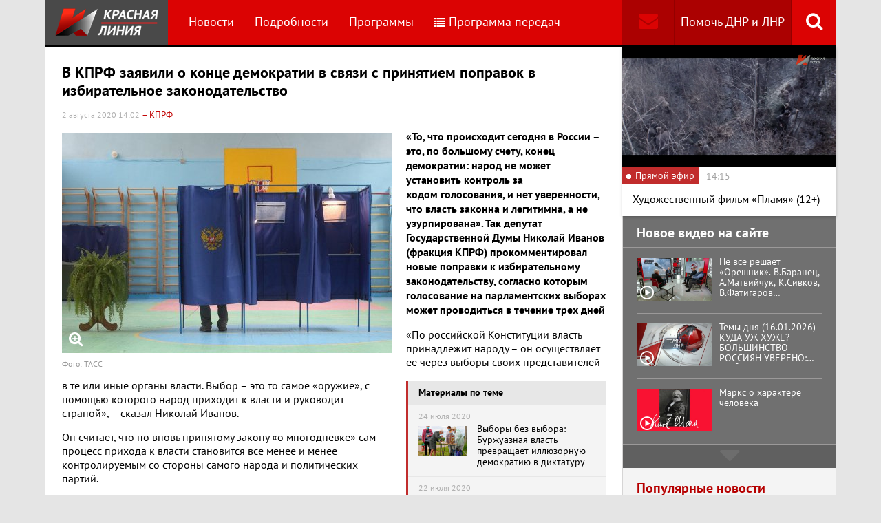

--- FILE ---
content_type: text/html; charset=UTF-8
request_url: https://www.rline.tv/news/2020-08-02-v-kprf-zayavili-o-kontse-demokratii-v-svyazi-s-prinyatiem-popravok-v-izbiratelnoe-zakonodatelstvo-/
body_size: 14973
content:
<!DOCTYPE html>
<html class="no-js" lang="ru">
<head>
    <meta charset="utf-8">
    <meta http-equiv="X-UA-Compatible" content="IE=edge,chrome=1">
	<title>В КПРФ заявили о конце демократии в связи с принятием поправок в избирательное законодательство  - телеканал «Красная Линия»</title>

    <meta name="keywords" content="политические новости россии, телеканал, КПРФ, онлайн тв, rline, политические новости, новости политики, интернет тв, онлайн политические новости, красная линия" />
<meta name="description" content="«То, что происходит сегодня в России – это, по большому счету, конец демократии: народ не может установить контроль за ходом голосования, и нет уверен..." />

    <meta name="viewport" content="width=device-width">
	<meta property="og:title" content="В КПРФ заявили о конце демократии в связи с принятием поправок в избирательное законодательство " />
	<meta property="og:description" content="«То, что происходит сегодня в России – это, по большому счету, конец демократии: народ не может установить контроль за ходом голосования, и нет уверен..." />
    <meta property="og:image" content="https://s55424.cdn.ngenix.net/upload/iblock/9fa/Konets-demokratii.jpg" />
    <meta property="og:site_name" content="Телеканал «Красная Линия»"/>
	<meta property="fb:app_id" content="352478125190862"/>

            <link rel="stylesheet" href="https://s55424.cdn.ngenix.net/static/css/build.css?278">
    
    <link rel="apple-touch-icon" sizes="180x180" href="https://s55424.cdn.ngenix.net/static/i/icons/apple-touch-icon.png?278">
    <link rel="icon" type="image/png" href="https://s55424.cdn.ngenix.net/static/i/icons/favicon-32x32.png?278" sizes="32x32">
    <link rel="icon" type="image/png" href="https://s55424.cdn.ngenix.net/static/i/icons/favicon-16x16.png?278" sizes="16x16">
    <link rel="icon" type="image/png" href="https://s55424.cdn.ngenix.net/static/i/icons/android-chrome-512x512.png?278" sizes="512x512">
    <link rel="icon" type="image/png" href="https://s55424.cdn.ngenix.net/static/i/icons/android-chrome-192x192.png?278" sizes="192x192">
    <link rel="icon" type="shortcut icon" href="https://s55424.cdn.ngenix.net/favicon.ico?278" sizes="16x16">
    <link rel="manifest" href="https://s55424.cdn.ngenix.net/manifest.json?278">
    <link rel="mask-icon" href="https://s55424.cdn.ngenix.net/static/i/icons/safari-pinned-tab.svg?278" color="#d40505">
    <meta name="apple-mobile-web-app-title" content="Красная линия">
    <meta name="application-name" content="Красная линия">
    <meta name="theme-color" content="#ffffff">
    <script>
        var isMobile = false,
            pathOnlineVideo480 = 'https://s55766.cdn.ngenix.net/s55766-media-origin/rline_high/index.m3u8',
            pathOnlineVideo360 = 'https://s55766.cdn.ngenix.net/s55766-media-origin/rline_low/index.m3u8';
    </script>

            <!-- Google tag (gtag.js) -->
<script async src="https://www.googletagmanager.com/gtag/js?id=G-4V1PRGJHWK"></script>
<script>
  window.dataLayer = window.dataLayer || [];
  function gtag(){dataLayer.push(arguments);}
  gtag('js', new Date());

  gtag('config', 'G-4V1PRGJHWK');
</script>    </head>
<body>
    <div class="js-page page-wrap">
        <div class="page--padding_bottom">
                        <div class="header js-header">
                <div class="g-width">
					<div class="header__search">
	<div class="header__search-ico js-show-header-search"><i class="fa fa-search" aria-hidden="true"></i></div>
	<form action="/search/" class="header__search-form js-header-search">
		<div class="header__search-form__cont">
		    <input type="text" name="q"  placeholder="Поиск по сайту" class="header__search-input form-input js-header-search-input">
		    <div class="button header__search-submit">
		    	<div class="button__cont">Найти</div>
		    	<input type="submit" value="Найти">
		    </div>
		</div>
	</form>
</div>                    <div class="header__addition">
                        <a href="/report/" title="Обратная связь" class="header__addition-fb"><i class="fa fa-envelope" aria-hidden="true"></i></a>
                        <a href="/donate/" class="header__addition-donate">Помочь ДНР и ЛНР</a>
                    </div>
                                        <a href="/" class="header__logo in-bl"><img src="https://s55424.cdn.ngenix.net/static/i/logo.png?278" alt=""></a>
                        <div class="header__menu">
												<div class="header__menu-item">
					<a href="/news/" data-id="1" class="js-menu-link header__menu-link header__menu-link--active">
						Новости					</a>
					<div class="header__menu-sub js-menu-sub" data-id="1">
																		<div class="header__menu-item">
					<a href="/news/rubric-voennoe-obozrenie/" class="header__menu-link">
						Военное обозрение					</a>
				</div>
																		<div class="header__menu-item">
					<a href="/news/rubric-za-rubezhom/" class="header__menu-link">
						За рубежом					</a>
				</div>
																		<div class="header__menu-item">
					<a href="/news/rubric-kprf/" class="header__menu-link">
						КПРФ					</a>
				</div>
																		<div class="header__menu-item">
					<a href="/news/rubric-nauka-i-tekhnika/" class="header__menu-link">
						Наука и техника					</a>
				</div>
																		<div class="header__menu-item">
					<a href="/news/rubric-obshchestvo/" class="header__menu-link">
						Общество					</a>
				</div>
																		<div class="header__menu-item">
					<a href="/news/rubric-politika/" class="header__menu-link">
						Политика					</a>
				</div>
																		<div class="header__menu-item">
					<a href="/news/rubric-sport/" class="header__menu-link">
						Спорт					</a>
				</div>
																		<div class="header__menu-item">
					<a href="/news/rubric-ekonomika/" class="header__menu-link">
						Экономика					</a>
				</div>
															</div></div>										<div class="header__menu-item">
					<a href="/podrobnosti/" class="header__menu-link">
						Подробности					</a>
				</div>
																		<div class="header__menu-item">
					<a href="/programs/" data-id="11" class="js-menu-link header__menu-link">
						Программы					</a>
					<div class="header__menu-sub js-menu-sub" data-id="11">
																		<div class="header__menu-item">
					<a href="/programs/tochka-zreniya/" class="header__menu-link">
						Точка зрения					</a>
				</div>
																		<div class="header__menu-item">
					<a href="/programs/temy-dnya/" class="header__menu-link">
						Темы дня					</a>
				</div>
																		<div class="header__menu-item">
					<a href="/programs/bodryashchie-frazy/" class="header__menu-link">
						Бодрящие фразы					</a>
				</div>
																		<div class="header__menu-item">
					<a href="/programs/ryadom-s-toboy/" class="header__menu-link">
						Рядом с тобой					</a>
				</div>
																		<div class="header__menu-item">
					<a href="/programs/khuk-sleva/" class="header__menu-link">
						Хук слева					</a>
				</div>
																		<div class="header__menu-item">
					<a href="/programs/brendy-sovetskoy-epokhi/" class="header__menu-link">
						Бренды Советской эпохи					</a>
				</div>
																		<div class="header__menu-item">
					<a href="/programs/spetsialnyy-reportazh/" class="header__menu-link">
						Специальный репортаж					</a>
				</div>
																		<div class="header__menu-item">
					<a href="/programs/intervyu/" class="header__menu-link">
						Интервью					</a>
				</div>
																		<div class="header__menu-item">
					<a href="/programs/dokumentalnye-filmy/" class="header__menu-link">
						Документальные фильмы					</a>
				</div>
																		<div class="header__menu-item">
					<a href="/programs/stoit-zadumatsya/" class="header__menu-link">
						Стоит заДУМАться					</a>
				</div>
																		<div class="header__menu-item">
					<a href="/programs/obshchestvenno-politicheskaya-programma-telesoskob/" class="header__menu-link">
						Общественно-политическая программа &quot;Телесоскоб&quot;					</a>
				</div>
																		<div class="header__menu-item">
					<a href="/programs/obshchestvenno-politicheskaya-programma-politpros/" class="header__menu-link">
						Общественно-политическая программа &quot;ПолитПрос&quot;					</a>
				</div>
																		<div class="header__menu-item">
					<a href="/programs/krasnaya-liniya-predstavlyaet/" class="header__menu-link">
						&quot;Красная линия&quot; представляет					</a>
				</div>
															</div></div>										<div class="header__menu-item">
					<a href="/schedule/" class="header__menu-link header__menu-item--selected">
						<i class='fa fa-list' aria-hidden='true'></i>Программа передач					</a>
				</div>
										    </div>
                </div>
            </div>
                                    <div class="header-border"></div>
            <div class="header-overlay js-header-overlay"></div>
            <div class="content">
                <div class="g-width clearfix">
                    <div class="content-left js-content-left">
                    							<h1>В КПРФ заявили о конце демократии в связи с принятием поправок в избирательное законодательство </h1>
						


		<div class="news-detail">
    <div class="news-detail__date">
        2 августа 2020 14:02                    <span class="news-label-type">&ndash; КПРФ</span>
                    </div>
    <div class="news-detail__video loading js-video-wrap">
        <div id="videoplayer-news" class="news-detail__video-cont"></div>
    </div>
        <div class="news-detail__media news-detail__media--480">
                                                <a href="https://s55424.cdn.ngenix.net/upload/iblock/9fa/Konets-demokratii.jpg" class="fancybox news-detail__pic" data-fancybox="gallery" title="Фото: ТАСС">
                    <i class="fa fa-search-plus" aria-hidden="true"></i>
                                                    <img src="https://s55424.cdn.ngenix.net/upload/resize_cache/iblock/9fa/480_320_240cd750bba9870f18aada2478b24840a/Konets-demokratii.jpg" alt="В КПРФ заявили о конце демократии в связи с принятием поправок в избирательное законодательство ">
                            </a>
                                        <div class="news-detail__media-note">Фото: ТАСС</div>
            </div>
    <div class="news-detail__txt">
        <p>
 <b>«То, что происходит сегодня в России – это, по большому счету, конец демократии: народ не может установить контроль за ходом&nbsp;голосования, и нет уверенности, что власть законна и легитимна, а не узурпирована». Так депутат Государственной Думы Николай Иванов (фракция КПРФ) прокомментировал новые поправки к избирательному законодательству, согласно которым голосование на парламентских выборах может проводиться в течение трех дней</b>
</p>
<p>
</p>
<div class="news-related news-related--right" data-snippet="related-news">    <div class="news-related__head">Материалы по теме</div>
    <div class="news-related__list">
                    <a href="/news/2020-07-24-vybory-bez-vybora-burzhuaznaya-vlast-prevrashchaet-illyuzornuyu-demokratiyu-v-diktaturu/" class="news-related__item clearfix">
                <span class="news-related__date">24 июля 2020</span>
                                    					<img src="https://s55424.cdn.ngenix.net/upload/resize_cache/iblock/861/80_50_2/Vybory.jpg" alt="Выборы без выбора: Буржуазная власть превращает иллюзорную демократию в диктатуру" class="news-related__pic">
                                <span class="news-related__name">Выборы без выбора: Буржуазная власть превращает иллюзорную демократию в диктатуру</span>
            </a>
                    <a href="/news/2020-07-22-gennadiy-zyuganov-zayavil-chto-vesennyaya-sessiya-v-gosdume-zavershaetsya-usileniem-krizisa/" class="news-related__item clearfix">
                <span class="news-related__date">22 июля 2020</span>
                                    					<img src="https://s55424.cdn.ngenix.net/upload/resize_cache/iblock/685/80_50_2/Zyuganov-Sessiya.jpg" alt="Геннадий Зюганов заявил, что весенняя сессия в Госдуме завершается усилением кризиса" class="news-related__pic">
                                <span class="news-related__name">Геннадий Зюганов заявил, что весенняя сессия в Госдуме завершается усилением кризиса</span>
            </a>
                    <a href="/news/2020-07-16-v-kprf-zayavili-chto-kreml-nashel-sposob-oblegchit-sebe-falsifikatsii-vyborov-edinaya-rossiya-smozhe/" class="news-related__item clearfix">
                <span class="news-related__date">16 июля 2020</span>
                                    					<img src="https://s55424.cdn.ngenix.net/upload/resize_cache/iblock/8aa/80_50_2/Obukhov.png" alt="В КПРФ заявили, что Кремль нашел способ облегчить себе фальсификации выборов: «Единая Россия» сможет крутить «карусели» три дня подряд" class="news-related__pic">
                                <span class="news-related__name">В КПРФ заявили, что Кремль нашел способ облегчить себе фальсификации выборов: «Единая Россия» сможет крутить «карусели» три дня подряд</span>
            </a>
                    <a href="/news/2020-07-15-v-kprf-zayavili-chto-trekhdnevnye-vybory-uprostyat-falsifikatsii-v-polzu-edinoy-rossii/" class="news-related__item clearfix">
                <span class="news-related__date">15 июля 2020</span>
                                    					<img src="https://s55424.cdn.ngenix.net/upload/resize_cache/iblock/92e/80_50_2/2020_07_15_16_54_07.png" alt="В КПРФ заявили, что трехдневные выборы упростят фальсификации в пользу «Единой России»" class="news-related__pic">
                                <span class="news-related__name">В КПРФ заявили, что трехдневные выборы упростят фальсификации в пользу «Единой России»</span>
            </a>
                    <a href="/news/2020-07-08-moskovskiy-gorkom-kprf-ne-priznaet-itogi-obshcherossiyskogo-golosovaniya-po-popravkam-v-konstitutsiyu/" class="news-related__item clearfix">
                <span class="news-related__date">8 июля 2020</span>
                                    					<img src="https://s55424.cdn.ngenix.net/upload/resize_cache/iblock/707/80_50_2/Bez-nazvaniya.jpg" alt="Московский горком КПРФ не признает итоги общероссийского голосования по поправкам в Конституцию РФ" class="news-related__pic">
                                <span class="news-related__name">Московский горком КПРФ не признает итоги общероссийского голосования по поправкам в Конституцию РФ</span>
            </a>
            </div>
</div>
 «По российской Конституции власть принадлежит народу – он осуществляет ее через выборы своих представителей в те или иные органы власти. Выбор – это то самое «оружие», с помощью которого народ приходит к власти и руководит страной», – сказал Николай Иванов.
<p>
</p>
<p>
	 Он считает, что по вновь принятому закону «о многодневке» сам процесс прихода к власти становится все менее и менее контролируемым со стороны самого народа и политических партий.
</p>
<p>
	 «Более того, в экспериментальном порядке будет проводиться электронное голосование, через гаджеты. Все это&nbsp;становится наименее контролируемым процессом. Ни одна политическая партия не сможет держать своих наблюдателей на выборах, а, значит, будут подвергнуты сомнению честность и законность этих выборов, а стало быть – и самой власти», – убежден депутат-коммунист.
</p>
<p>
	 «Власть торопится и обязательно сделает так, чтобы выборы в России были бесконтрольными», – полагает он.
</p>
<p>
	 «Поэтому мы считаем, что сегодня демократия улетает в небо. И не случайно мы выпускаем шары возле здания цирка. Он-то и остается. Для народа. И этот «цирк» связан с вновь принятой избирательной практикой», – заявил Николай Иванов.
</p>
<p>
	 Он рассказал, что в Курской области в ходе голосования по поправкам в Конституцию в двух районах явка на избирательные участки составила более&nbsp;90 процентов,&nbsp;и столько же&nbsp;процентов было подано «за», хотя в других районах цифры совершенно иные.
</p>
<p>
	 «В одном из районов, в селе из 386 человек 378 проголосовало&nbsp;«За». Можно ли серьезно относиться к таким итогам? Это возможно только при полной бесконтрольности», – убежден парламентарий.
</p>
<p>
	 Он заявил, что есть все основания для опасений, что подобное может произойти и на предстоящих муниципальных выборах, довыборах в Государственную Думу, которые будут проходить в Курской области 13 сентября.
</p>
<p>
	 По решению Центральной избирательной комиссии РФ, голосование может проводиться «вне помещения для голосования на территориях и в местах, пригодных к оборудованию для проведения голосования (на придомовых территориях, на территориях общего пользования и в иных местах)».
</p>
<p>
	 По аналогии с выборами в Госдуму, но уже по решению избирательной комиссии, организующей выборы, референдум, голосование на выборах (включая повторное голосование, повторные выборы), референдумах может проводиться в течение нескольких дней подряд, но не более трех дней.
</p>        <div class="clearfix"></div>
    </div>
        
    <div class="news-detail__tags"><span class="news-detail__tags-label">Тэги:</span><a href="/search/?tags=Россия">Россия</a><a href="/search/?tags= демократия"> демократия</a><a href="/search/?tags= выборы"> выборы</a><a href="/search/?tags= КПРФ"> КПРФ</a></div>            <div class="news-detail__categories">
            <span class="news-detail__categories-label">Категории:</span>
                            <a href="/news/rubric-kprf/">КПРФ</a>
                            <a href="/news/rubric-politika/">Политика</a>
                    </div>
        <div class="clearfix"></div>
    <div class="news-detail__social">
        <div class="news-detail__social-head">Рассказать друзьям</div>
        <div class="social-likes">
	<div class="ya-share2" data-services="vkontakte,odnoklassniki,whatsapp,telegram,moimir" data-url="https://www.rline.tv/news/2020-08-02-v-kprf-zayavili-o-kontse-demokratii-v-svyazi-s-prinyatiem-popravok-v-izbiratelnoe-zakonodatelstvo-/" data-title="В КПРФ заявили о конце демократии в связи с принятием поправок в избирательное законодательство "></div>
</div>    </div>
</div>

            <h2>Похожие новости</h2>
        <div class="news">
        <div class="column-three clearfix">
                                                                                
                    
                    
                    <div class="news__row clearfix">
                                    <div class="column">
                        <a href="/news/2026-01-17-deputat-gosdumy-sergey-gavrilov-predostereg-ot-skhem-kvartirnykh-moshennikov/" class="news__item">
                                                            <span class="news__item-pic">
                                                                        <img src="https://s55424.cdn.ngenix.net/upload/resize_cache/iblock/4e7/ryc6vc5f911q44mznb44c5g9lxp72n1v/280_175_240cd750bba9870f18aada2478b24840a/1000076499.jpg" alt="В КПРФ рассказали о схемах квартирных  мошенников">
                                </span>
                                                        <span class="news__item-date">
                                17 января 2026 7:01                                                                    <span class="news-label-type">&ndash; КПРФ</span>
                                                            </span>
                            <span class="news__item-name">
                                В КПРФ рассказали о схемах квартирных  мошенников                                                                                                                            </span>
                        </a>
                    </div>
                                                <div class="column">
                        <a href="/news/2026-01-16-dmitriy-novikov-o-natsistskoy-suti-ukrainskoy-vlasti-i-sovetskom-fundamente-rossiyskoy-ekonomiki/" class="news__item">
                                                            <span class="news__item-pic">
                                                                        <img src="https://s55424.cdn.ngenix.net/upload/resize_cache/iblock/cab/lh950rz8ahk2mqvcam1wd4vpde676zvp/280_175_240cd750bba9870f18aada2478b24840a/1000076556.jpg" alt="Дмитрий Новиков о нацистской сути украинской власти и советском фундаменте российской экономики">
                                </span>
                                                        <span class="news__item-date">
                                16 января 2026 12:00                                                                    <span class="news-label-type">&ndash; КПРФ</span>
                                                            </span>
                            <span class="news__item-name">
                                Дмитрий Новиков о нацистской сути украинской власти и советском фундаменте российской экономики                                                                                                                            </span>
                        </a>
                    </div>
                                                <div class="column">
                        <a href="/news/2026-01-16-g-a-zyuganov-pokhishcheniem-prezidenta-venesuely-ssha-otbrosili-mir-v-srednevekove/" class="news__item">
                                                            <span class="news__item-pic">
                                                                        <img src="https://s55424.cdn.ngenix.net/upload/resize_cache/iblock/988/f405jnmjywcwb0hst5asw07q7f7k13ny/280_175_240cd750bba9870f18aada2478b24840a/1000076545.jpg" alt="Геннадий Зюганов: Похищением президента Венесуэлы США отбросили мир в средневековье">
                                </span>
                                                        <span class="news__item-date">
                                16 января 2026 10:30                                                                    <span class="news-label-type">&ndash; КПРФ</span>
                                                            </span>
                            <span class="news__item-name">
                                Геннадий Зюганов: Похищением президента Венесуэлы США отбросили мир в средневековье                                                                                                                            </span>
                        </a>
                    </div>
                        </div>
        </div>

            </div>
<div class="adv-direct">
    <div id="yandex_rtb_R-A-164937-6" class="adv-direct__content"></div>
<script type="text/javascript">
    (function(w, d, n, s, t) {
        w[n] = w[n] || [];
        w[n].push(function() {
            Ya.Context.AdvManager.render({
                blockId: "R-A-164937-6",
                renderTo: "yandex_rtb_R-A-164937-6",
                async: true
            });
        });
        t = d.getElementsByTagName("script")[0];
        s = d.createElement("script");
        s.type = "text/javascript";
        s.src = "//an.yandex.ru/system/context.js";
        s.async = true;
        t.parentNode.insertBefore(s, t);
    })(this, this.document, "yandexContextAsyncCallbacks");
</script></div>

            <h2>Последние новости</h2>
        <div class="news">
        <div class="column-three clearfix">
                                                                                
                    
                    
                    <div class="news__row clearfix">
                                    <div class="column">
                        <a href="/news/2026-01-18-mer-kieva-klichko-prizval-zhiteley-kieva-pokinut-gorod-iz-za-energeticheskogo-krizisa/" class="news__item">
                                                            <span class="news__item-pic">
                                                                        <img src="https://s55424.cdn.ngenix.net/upload/resize_cache/iblock/d0f/1cttjnvvt4rtnyy7ubb6e1ywejx2wbzz/280_175_240cd750bba9870f18aada2478b24840a/2025_12_27T191105Z_342225589_RC24PIA9VITU_RTRMADP_3_UKRAINE_CRISIS_ATTACK_KYIV_BLACKOUT-copy_0.jpg" alt="Мэр Киева Кличко призвал жителей Киева покинуть город из-за энергетического кризиса">
                                </span>
                                                        <span class="news__item-date">
                                18 января 2026 14:01                                                            </span>
                            <span class="news__item-name">
                                Мэр Киева Кличко призвал жителей Киева покинуть город из-за энергетического кризиса                                                                                                                            </span>
                        </a>
                    </div>
                                                <div class="column">
                        <a href="/news/2026-01-18-tramp-obyavil-o-vvedenii-poshliny-10-protiv-vosmi-stran-nato-iz-za-grenlandii/" class="news__item">
                                                            <span class="news__item-pic">
                                                                        <img src="https://s55424.cdn.ngenix.net/upload/resize_cache/iblock/b11/793n38qfuis4hyav7qvao9pns8stsr2y/280_175_240cd750bba9870f18aada2478b24840a/2026_01_17_22_38_30.png" alt="Трамп объявил о введении пошлины 10% против восьми стран НАТО из-за Гренландии">
                                </span>
                                                        <span class="news__item-date">
                                18 января 2026 7:01                                                            </span>
                            <span class="news__item-name">
                                Трамп объявил о введении пошлины 10% против восьми стран НАТО из-за Гренландии                                                                                                                                    <span class="news-label-update">Обновлено</span>
                                                            </span>
                        </a>
                    </div>
                                                <div class="column">
                        <a href="/news/2026-01-17-nachalnik-generalnogo-shtaba-gerasimov-vs-rf-vedut-nastuplenie-prakticheski-na-vsekh-napravleniyakh-/" class="news__item">
                                                            <span class="news__item-pic">
                                                                        <img src="https://s55424.cdn.ngenix.net/upload/resize_cache/iblock/efd/w0q9s0wfxo2kza7p6f1147b97yed5nme/280_175_240cd750bba9870f18aada2478b24840a/1768452752641976_7y7sybGM.jpg" alt="Начальник Генерального штаба Герасимов: ВС РФ ведут наступление практически на всех направлениях СВО">
                                </span>
                                                        <span class="news__item-date">
                                17 января 2026 14:01                                                            </span>
                            <span class="news__item-name">
                                Начальник Генерального штаба Герасимов: ВС РФ ведут наступление практически на всех направлениях СВО                                                                                                                            </span>
                        </a>
                    </div>
                                                                        </div>
                                                                <div class="adv-smi2">
                            <div id="unit_87473"><a href="https://smi2.ru/">Новости smi2.ru</a></div>
<script type="text/javascript" charset="utf-8">
  (function() {
    var sc = document.createElement('script'); sc.type = 'text/javascript'; sc.async = true;
    sc.src = '//smi2.ru/data/js/87473.js'; sc.charset = 'utf-8';
    var s = document.getElementsByTagName('script')[0]; s.parentNode.insertBefore(sc, s);
  }());
</script>                        </div>
                    
                    
                    
                    <div class="news__row clearfix">
                                    <div class="column">
                        <a href="/news/2026-01-16-minoborony-vse-rayony-kupyanska-nakhodyatsya-pod-kontrolem-rossii/" class="news__item">
                                                            <span class="news__item-pic">
                                                                        <img src="https://s55424.cdn.ngenix.net/upload/resize_cache/iblock/615/64ept0mcpdguea09cqlo4vyoj8zaa1eq/280_175_240cd750bba9870f18aada2478b24840a/Kupyansk1_1_820x473.jpg" alt="Минобороны: Все районы Купянска находятся под контролем России. Военкоры сообщают о якобы «приукрашенных докладах»">
                                </span>
                                                        <span class="news__item-date">
                                16 января 2026 19:30                                                            </span>
                            <span class="news__item-name">
                                Минобороны: Все районы Купянска находятся под контролем России. Военкоры сообщают о якобы «приукрашенных докладах»                                                                                                                                    <span class="news-label-update">Обновлено</span>
                                                            </span>
                        </a>
                    </div>
                                                <div class="column">
                        <a href="/news/2026-01-16-tramp-zelenskiy-prepyatstvie-dlya-sdelki-kreml-soglasilsya/" class="news__item">
                                                            <span class="news__item-pic">
                                                                        <img src="https://s55424.cdn.ngenix.net/upload/resize_cache/iblock/44e/vm3snobz004vzovo4awyocpnvx34teri/280_175_240cd750bba9870f18aada2478b24840a/photo_2026_01_16_00_41_12.jpg" alt="Трамп: Зеленский – препятствие для «сделки». Кремль согласился">
                                </span>
                                                        <span class="news__item-date">
                                16 января 2026 18:00                                                            </span>
                            <span class="news__item-name">
                                Трамп: Зеленский – препятствие для «сделки». Кремль согласился                                                                                                                                    <span class="news-label-update">Обновлено</span>
                                                            </span>
                        </a>
                    </div>
                                                <div class="column">
                        <a href="/news/2026-01-16-iz-za-povysheniya-nds-tempy-rosta-inflyatsiya-v-rossii-vyrosli-v-6-raz/" class="news__item">
                                                            <span class="news__item-pic">
                                                                        <img src="https://s55424.cdn.ngenix.net/upload/resize_cache/iblock/c85/l8l8776wwsbs30xifjk3xd53vy9024h8/280_175_240cd750bba9870f18aada2478b24840a/756492562232915.jpg" alt="Из-за повышения НДС темпы роста инфляция в России выросли в 6 раз">
                                </span>
                                                        <span class="news__item-date">
                                16 января 2026 16:30                                                            </span>
                            <span class="news__item-name">
                                Из-за повышения НДС темпы роста инфляция в России выросли в 6 раз                                                                                                                            </span>
                        </a>
                    </div>
                                                                        </div>
                                        
                    
                    
                    <div class="news__row clearfix">
                                    <div class="column">
                        <a href="/news/2026-01-16-na-ukraine-vveli-rezhim-chs-v-energetike/" class="news__item">
                                                            <span class="news__item-pic">
                                                                        <img src="https://s55424.cdn.ngenix.net/upload/resize_cache/iblock/2ba/s6dr6ylhnd2fy5wlmfdoqwal31y9syuk/280_175_240cd750bba9870f18aada2478b24840a/347684129380546.jpeg" alt="На Украине ввели режим ЧС в энергетике">
                                </span>
                                                        <span class="news__item-date">
                                16 января 2026 15:00                                                            </span>
                            <span class="news__item-name">
                                На Украине ввели режим ЧС в энергетике                                                                                                                                    <span class="news-label-update">Обновлено</span>
                                                            </span>
                        </a>
                    </div>
                                                <div class="column">
                        <a href="/news/2026-01-16-venesuelskiy-oppozitsioner-machado-peredala-trampu-svoyu-medal-nobelevskoy-premii-mira/" class="news__item">
                                                            <span class="news__item-pic">
                                                                        <img src="https://s55424.cdn.ngenix.net/upload/resize_cache/iblock/b2f/u71yy1g6wxoohnisf020b2ekydmmv2fu/280_175_240cd750bba9870f18aada2478b24840a/2026_01_16_11_13_24.png" alt="Венесуэльский оппозиционер Мачадо передала Трампу свою медаль Нобелевской премии мира">
                                </span>
                                                        <span class="news__item-date">
                                16 января 2026 13:30                                                            </span>
                            <span class="news__item-name">
                                Венесуэльский оппозиционер Мачадо передала Трампу свою медаль Нобелевской премии мира                                                                                                                                    <span class="news-label-update">Обновлено</span>
                                                            </span>
                        </a>
                    </div>
                                                <div class="column">
                        <a href="/news/2026-01-15-svodka-mo-na-15-yanvarya-2026-goda-den-1422-svo-voenkory-vsu-kontratakuet-v-gulyaypole-/" class="news__item">
                                                            <span class="news__item-pic">
                                                                        <img src="https://s55424.cdn.ngenix.net/upload/resize_cache/iblock/16c/66erym1alfbrtpaxfes01fj8lq6ki354/280_175_240cd750bba9870f18aada2478b24840a/photo_2026_01_15_06_43_41.jpg" alt="Сводка МО на 15 января 2026 года (день 1422 СВО). Военкоры: ВСУ контратакует в Гуляйполе ">
                                </span>
                                                        <span class="news__item-date">
                                15 января 2026 18:00                                                            </span>
                            <span class="news__item-name">
                                Сводка МО на 15 января 2026 года (день 1422 СВО). Военкоры: ВСУ контратакует в Гуляйполе                                                                                                                             </span>
                        </a>
                    </div>
                                                                        </div>
                                        
                                            <div class="adv-direct">
                            <div id="yandex_rtb_R-A-164937-3" class="adv-direct__content"></div>
<script type="text/javascript">
    (function(w, d, n, s, t) {
        w[n] = w[n] || [];
        w[n].push(function() {
            Ya.Context.AdvManager.render({
                blockId: "R-A-164937-3",
                renderTo: "yandex_rtb_R-A-164937-3",
                async: true
            });
        });
        t = d.getElementsByTagName("script")[0];
        s = d.createElement("script");
        s.type = "text/javascript";
        s.src = "//an.yandex.ru/system/context.js";
        s.async = true;
        t.parentNode.insertBefore(s, t);
    })(this, this.document, "yandexContextAsyncCallbacks");
</script>                        </div>
                    
                    
                    <div class="news__row clearfix">
                                    <div class="column">
                        <a href="/news/2026-01-15-n-v-kolomeytsev-yu-p-sinelshchikov-m-n-matveev-vystupili-pered-zhurnalistami-v-gosdume/" class="news__item">
                                                            <span class="news__item-pic">
                                                                        <img src="https://s55424.cdn.ngenix.net/upload/resize_cache/iblock/912/irz1osgnsp8ssiyhc0my28uupnfvucws/280_175_240cd750bba9870f18aada2478b24840a/1000076546.jpg" alt="Брифинг КПРФ в Госдуме. Выступления Н.В. Коломейцева, Ю.П. Синельщикова, М.Н. Матвеева (14.01.2025)">
                                </span>
                                                        <span class="news__item-date">
                                15 января 2026 16:30                                                                    <span class="news-label-type">&ndash; КПРФ</span>
                                                            </span>
                            <span class="news__item-name">
                                Брифинг КПРФ в Госдуме. Выступления Н.В. Коломейцева, Ю.П. Синельщикова, М.Н. Матвеева (14.01.2025)                                                                                                                            </span>
                        </a>
                    </div>
                                                <div class="column">
                        <a href="/news/2026-01-15-svoim-kovarstvom-lzheprorok-postepenno-pokryvaet-i-zemli-vostochnoy-evropy-sluzhba-vneshney-razvedki/" class="news__item">
                                                            <span class="news__item-pic">
                                                                        <img src="https://s55424.cdn.ngenix.net/upload/resize_cache/iblock/acb/pgxllj7fc38k389r1k40ui55v0n36rko/280_175_240cd750bba9870f18aada2478b24840a/86_main_v1768341056.jpg" alt="«Своим коварством лжепророк постепенно покрывает и земли Восточной Европы». Служба внешней разведки рассказала о связи патриарха Константинопольского Варфоломея со спецслужбами Британии">
                                </span>
                                                        <span class="news__item-date">
                                15 января 2026 15:00                                                            </span>
                            <span class="news__item-name">
                                «Своим коварством лжепророк постепенно покрывает и земли Восточной Европы». Служба внешней разведки рассказала о связи патриарха Константинопольского Варфоломея со спецслужбами Британии                                                                                                                                    <span class="news-label-update">Обновлено</span>
                                                            </span>
                        </a>
                    </div>
                                                <div class="column">
                        <a href="/news/2026-01-15-podgotovka-k-vyboram-medvedev-mozhet-vozglavit-izbiratelnyy-spisok-edinoy-rossii-na-vyborakh-v-gosdu/" class="news__item">
                                                            <span class="news__item-pic">
                                                                        <img src="https://s55424.cdn.ngenix.net/upload/resize_cache/iblock/996/lb9q14332uay9s30jwz12dt8yn9fz3k7/280_175_240cd750bba9870f18aada2478b24840a/TASS_80229949.jpg" alt="Подготовка к выборам. Медведев может возглавить избирательный список «Единой России» на выборах в Госдуму в 2026 году из-за якобы высокого уровня доверия">
                                </span>
                                                        <span class="news__item-date">
                                15 января 2026 13:30                                                            </span>
                            <span class="news__item-name">
                                Подготовка к выборам. Медведев может возглавить избирательный список «Единой России» на выборах в Госдуму в 2026 году из-за якобы высокого уровня доверия                                                                                                                            </span>
                        </a>
                    </div>
                                                                        </div>
                                        
                    
                    
                    <div class="news__row clearfix">
                                    <div class="column">
                        <a href="/news/2026-01-15-sudy-v-rossii-za-2025-god-vynesli-rekordnoe-chislo-pozhiznennykh-prigovorov/" class="news__item">
                                                            <span class="news__item-pic">
                                                                        <img src="https://s55424.cdn.ngenix.net/upload/resize_cache/iblock/774/92xbztwsor9uhibtcmu2ij3qjzrs4kr0/280_175_240cd750bba9870f18aada2478b24840a/2026_01_06_20_39_19.png" alt="Суды в России за 2025 год вынесли рекордное число пожизненных приговоров">
                                </span>
                                                        <span class="news__item-date">
                                15 января 2026 12:00                                                            </span>
                            <span class="news__item-name">
                                Суды в России за 2025 год вынесли рекордное число пожизненных приговоров                                                                                                                            </span>
                        </a>
                    </div>
                                                <div class="column">
                        <a href="/news/2026-01-15-g-a-zyuganov-vystupil-na-tseremonii-nagrazhdeniya-zhurnalistov/" class="news__item">
                                                            <span class="news__item-pic">
                                                                        <img src="https://s55424.cdn.ngenix.net/upload/resize_cache/iblock/bf2/bgankces0o14otjjthv82n8vse1jq47h/280_175_240cd750bba9870f18aada2478b24840a/1000076498.jpg" alt="Геннадий Зюганов выступил на церемонии награждения журналистов">
                                </span>
                                                        <span class="news__item-date">
                                15 января 2026 10:30                                                                    <span class="news-label-type">&ndash; КПРФ</span>
                                                            </span>
                            <span class="news__item-name">
                                Геннадий Зюганов выступил на церемонии награждения журналистов                                                                                                                            </span>
                        </a>
                    </div>
                                                <div class="column">
                        <a href="/news/2026-01-14-svodka-mo-na-14-yanvarya-2026-goda-den-1421-svo-voenkory-v-kupyanske-vs-rf-otrazhayut-ataki-vsu-v-se/" class="news__item">
                                                            <span class="news__item-pic">
                                                                        <img src="https://s55424.cdn.ngenix.net/upload/resize_cache/iblock/21a/d1jkh7zbcdbmlf0ipadsafdboqr2utly/280_175_240cd750bba9870f18aada2478b24840a/photo_2026_01_14_07_28_00.jpg" alt="Сводка МО на 14 января 2026 года (день 1421 СВО). Военкоры: В Купянске ВС РФ отражают атаки ВСУ в северной и восточной частях города">
                                </span>
                                                        <span class="news__item-date">
                                14 января 2026 18:00                                                            </span>
                            <span class="news__item-name">
                                Сводка МО на 14 января 2026 года (день 1421 СВО). Военкоры: В Купянске ВС РФ отражают атаки ВСУ в северной и восточной частях города                                                                                                                            </span>
                        </a>
                    </div>
                                                                        </div>
                                                                <div class="adv-smi2">
                            <div id="unit_87441"><a href="https://smi2.ru/">Новости smi2.ru</a></div>
<script type="text/javascript" charset="utf-8">
  (function() {
    var sc = document.createElement('script'); sc.type = 'text/javascript'; sc.async = true;
    sc.src = '//smi2.ru/data/js/87441.js'; sc.charset = 'utf-8';
    var s = document.getElementsByTagName('script')[0]; s.parentNode.insertBefore(sc, s);
  }());
</script>                        </div>
                    
                    
                    
                    <div class="news__row clearfix">
                                    <div class="column">
                        <a href="/news/2026-01-14-fraktsiya-kprf-v-gosdume-provela-pervoe-zasedanie-v-2026-godu-/" class="news__item">
                                                            <span class="news__item-pic">
                                                                        <img src="https://s55424.cdn.ngenix.net/upload/resize_cache/iblock/e22/8ggtk5nuq9t18bar880fzu2yjzjwjw90/280_175_240cd750bba9870f18aada2478b24840a/1000076477.jpg" alt="Фракция КПРФ в Госдуме провела первое заседание в 2026 году ">
                                </span>
                                                        <span class="news__item-date">
                                14 января 2026 16:30                                                                    <span class="news-label-type">&ndash; КПРФ</span>
                                                            </span>
                            <span class="news__item-name">
                                Фракция КПРФ в Госдуме провела первое заседание в 2026 году                                                                                                                             </span>
                        </a>
                    </div>
                                                <div class="column">
                        <a href="/news/2026-01-14-gennadiy-zyuganov-nashi-initsiativy-prokladyvayut-put-k-pobede/" class="news__item">
                                                            <span class="news__item-pic">
                                                                        <img src="https://s55424.cdn.ngenix.net/upload/resize_cache/iblock/81b/kj8pboox4pbjp34l8883ruu29e0yej3g/280_175_240cd750bba9870f18aada2478b24840a/img_5407.jpeg" alt="Геннадий Зюганов: Наши инициативы прокладывают путь к победе">
                                </span>
                                                        <span class="news__item-date">
                                14 января 2026 15:00                                                                    <span class="news-label-type">&ndash; КПРФ</span>
                                                            </span>
                            <span class="news__item-name">
                                Геннадий Зюганов: Наши инициативы прокладывают путь к победе                                                                                                                            </span>
                        </a>
                    </div>
                                                <div class="column">
                        <a href="/news/2026-01-14-tramp-zayavil-chto-rossiya-i-kitay-boyatsya-ssha-a-norvegiya-truslivo-ne-dala-emu-nobelevskuyu-premi/" class="news__item">
                                                            <span class="news__item-pic">
                                                                        <img src="https://s55424.cdn.ngenix.net/upload/resize_cache/iblock/e9c/sio5870jkmxu0byke6fuy8uqmtgzyda7/280_175_240cd750bba9870f18aada2478b24840a/1_fZcK9ZMZ4AJlgzYjxgpc7w.jpg" alt="Трамп заявил, что Россия и Китай боятся США, а Норвегия трусливо не дала ему Нобелевскую премию мира">
                                </span>
                                                        <span class="news__item-date">
                                14 января 2026 13:30                                                            </span>
                            <span class="news__item-name">
                                Трамп заявил, что Россия и Китай боятся США, а Норвегия трусливо не дала ему Нобелевскую премию мира                                                                                                                            </span>
                        </a>
                    </div>
                        </div>
        </div>

            </div>
					</div>
                    <div class="content-right js-content-right">
                    	                    	<div class="online-right">
	                    	<div class="video-container loading js-video-wrap">
							    <div class="js-video" id="videoplayer-online-right" data-volume="0" data-id="online-right" data-file="online" data-play="true" data-width="311" data-height="175"></div>
							</div>
						    	<div class="online-right__schedule">
	    <div class="online-right__label">Прямой эфир</div> 
	    <div class="online-right__time">14:15</div> 
	    <div class="online-right__name">Художественный фильм «Пламя» (12+)</div>
	</div>
                    	</div>
                    	                    									                    	<div class="last-video">
    <div class="last-video__head">Новое видео на сайте</div>
    <div class="last-video__content js-last-video">
        <div class="last-video__arr last-video__arr--bottom js-last-next"><i class="fa fa-caret-down" aria-hidden="true"></i></div>
        <div class="last-video__height">
            <ul class="last-video__list">
                                                            <li>
                            <a href="/programs/tochka-zreniya/video-330575/" title="Не всё решает «Орешник». В.Баранец, А.Матвийчук, К.Сивков, В.Фатигаров (15.01.2026)" class="last-video__item clearfix">
                                <span class="last-video__pic">
                                    <i aria-hidden="true" class="fa fa-play-circle-o"></i>
                                    <img src="https://s55424.cdn.ngenix.net/upload/resize_cache/iblock/f7b/gqigrkx42j7qo4mltaz5vxdrhlrn0e51/375_210_240cd750bba9870f18aada2478b24840a/Ne-vse-reshaet-Oreshnik-SKRIN.jpg" alt="Не всё решает «Орешник». В.Баранец, А.Матвийчук, К.Сивков, В.Фатигаров (15.01.2026)" />
                                </span>
                                <span class="last-video__name">Не всё решает «Орешник». В.Баранец, А.Матвийчук, К.Сивков, В.Фатигаров (15.01.2026)</span>
                            </a>
                        </li>
                                		                                            <li>
                            <a href="/programs/temy-dnya/video-330749/" title="Темы дня (16.01.2026)    КУДА УЖ ХУЖЕ? БОЛЬШИНСТВО РОССИЯН УВЕРЕНО: 26-Й ГОД БУДЕТ СЛОЖНЕЕ ПРЕДЫДУЩЕГО. ЭКОНОМИСТЫ И ПОЛИТИКИ РАЗДЕЛЯЮТ ЭТО МНЕНИЕ." class="last-video__item clearfix">
                                <span class="last-video__pic">
                                    <i aria-hidden="true" class="fa fa-play-circle-o"></i>
                                    <img src="https://s55424.cdn.ngenix.net/upload/resize_cache/iblock/d7d/k8appkryylcv0gkkd19ipiysbciqb5q8/375_210_240cd750bba9870f18aada2478b24840a/Temy-dnya-2020_03_20.jpeg" alt="Темы дня (16.01.2026)    КУДА УЖ ХУЖЕ? БОЛЬШИНСТВО РОССИЯН УВЕРЕНО: 26-Й ГОД БУДЕТ СЛОЖНЕЕ ПРЕДЫДУЩЕГО. ЭКОНОМИСТЫ И ПОЛИТИКИ РАЗДЕЛЯЮТ ЭТО МНЕНИЕ." />
                                </span>
                                <span class="last-video__name">Темы дня (16.01.2026)    КУДА УЖ ХУЖЕ? БОЛЬШИНСТВО РОССИЯН УВЕРЕНО: 26-Й ГОД БУДЕТ СЛОЖНЕЕ ПРЕДЫДУЩЕГО. ЭКОНОМИСТЫ И ПОЛИТИКИ РАЗДЕЛЯЮТ ЭТО МНЕНИЕ.</span>
                            </a>
                        </li>
                                		                                            <li>
                            <a href="/programs/bodryashchie-frazy/video-177000/" title="Маркс о характере человека" class="last-video__item clearfix">
                                <span class="last-video__pic">
                                    <i aria-hidden="true" class="fa fa-play-circle-o"></i>
                                    <img src="https://s55424.cdn.ngenix.net/upload/resize_cache/iblock/a0a/375_210_240cd750bba9870f18aada2478b24840a/Marks.jpeg" alt="Маркс о характере человека" />
                                </span>
                                <span class="last-video__name">Маркс о характере человека</span>
                            </a>
                        </li>
                                		                                            <li>
                            <a href="/programs/ryadom-s-toboy/video-249633/" title="Подмосковный кооператор" class="last-video__item clearfix">
                                <span class="last-video__pic">
                                    <i aria-hidden="true" class="fa fa-play-circle-o"></i>
                                    <img src="https://s55424.cdn.ngenix.net/upload/resize_cache/iblock/257/375_210_240cd750bba9870f18aada2478b24840a/Podmoskovnyi_-kooperator.jpeg" alt="Подмосковный кооператор" />
                                </span>
                                <span class="last-video__name">Подмосковный кооператор</span>
                            </a>
                        </li>
                                		                                            <li>
                            <a href="/programs/khuk-sleva/video-330062/" title="Хук слева: «Вперёд и только вперёд!» (24.12.2025)" class="last-video__item clearfix">
                                <span class="last-video__pic">
                                    <i aria-hidden="true" class="fa fa-play-circle-o"></i>
                                    <img src="https://s55424.cdn.ngenix.net/upload/resize_cache/iblock/808/b8drs1yhdh0hlplz3fnn95vm0d5537vx/375_210_240cd750bba9870f18aada2478b24840a/KHuk-sleva-Frame.jpg" alt="Хук слева: «Вперёд и только вперёд!» (24.12.2025)" />
                                </span>
                                <span class="last-video__name">Хук слева: «Вперёд и только вперёд!» (24.12.2025)</span>
                            </a>
                        </li>
                                		                                            <li>
                            <a href="/programs/brendy-sovetskoy-epokhi/video-329017/" title="Бренды Советской эпохи &quot;Гжель&quot;" class="last-video__item clearfix">
                                <span class="last-video__pic">
                                    <i aria-hidden="true" class="fa fa-play-circle-o"></i>
                                    <img src="https://s55424.cdn.ngenix.net/upload/resize_cache/iblock/ac2/4c6kzmm627r34xqwyqtulvo9emye7fth/375_210_240cd750bba9870f18aada2478b24840a/Gzhel.jpg" alt="Бренды Советской эпохи &quot;Гжель&quot;" />
                                </span>
                                <span class="last-video__name">Бренды Советской эпохи &quot;Гжель&quot;</span>
                            </a>
                        </li>
                                		                                            <li>
                            <a href="/programs/spetsialnyy-reportazh/video-330569/" title="Специальный репортаж «Конкурс идиотов»" class="last-video__item clearfix">
                                <span class="last-video__pic">
                                    <i aria-hidden="true" class="fa fa-play-circle-o"></i>
                                    <img src="https://s55424.cdn.ngenix.net/upload/resize_cache/iblock/8f6/ng2gfx5mxroptc4slg67e61ql4jhr2fy/375_210_240cd750bba9870f18aada2478b24840a/Konkurs-idiotov.jpg" alt="Специальный репортаж «Конкурс идиотов»" />
                                </span>
                                <span class="last-video__name">Специальный репортаж «Конкурс идиотов»</span>
                            </a>
                        </li>
                                		                                            <li>
                            <a href="/programs/intervyu/video-330552/" title="Выступление Г.А.Зюганова на заседании ГД РФ (13.01.2026)" class="last-video__item clearfix">
                                <span class="last-video__pic">
                                    <i aria-hidden="true" class="fa fa-play-circle-o"></i>
                                    <img src="https://s55424.cdn.ngenix.net/upload/resize_cache/iblock/c2c/6ciysngpyxx42bdbzs4sgrk3rm20l1zu/375_210_240cd750bba9870f18aada2478b24840a/2026_01_13-tribuna.jpg" alt="Выступление Г.А.Зюганова на заседании ГД РФ (13.01.2026)" />
                                </span>
                                <span class="last-video__name">Выступление Г.А.Зюганова на заседании ГД РФ (13.01.2026)</span>
                            </a>
                        </li>
                                		                                            <li>
                            <a href="/programs/dokumentalnye-filmy/video-322993/" title="&quot;О героях былых времен&quot;. Часть 3" class="last-video__item clearfix">
                                <span class="last-video__pic">
                                    <i aria-hidden="true" class="fa fa-play-circle-o"></i>
                                    <img src="https://s55424.cdn.ngenix.net/upload/resize_cache/iblock/b6b/z37odl04hu3iw39n7fp0q06ilvgb74sr/375_210_240cd750bba9870f18aada2478b24840a/O-geroyakh-bylykh-vremen.jpg" alt="&quot;О героях былых времен&quot;. Часть 3" />
                                </span>
                                <span class="last-video__name">&quot;О героях былых времен&quot;. Часть 3</span>
                            </a>
                        </li>
                                		            </ul>
        </div>
    </div>
</div>						                                                <div class="popuplar-news">
    <div class="popuplar-news__head">Популярные новости</div>
    <div class="popuplar-news__list">
                    <a href="/news/2026-01-14-svodka-mo-na-14-yanvarya-2026-goda-den-1421-svo-voenkory-v-kupyanske-vs-rf-otrazhayut-ataki-vsu-v-se/" class="popuplar-news__item clearfix">
                                                        <span class="popuplar-news__pic">
                        <img src="https://s55424.cdn.ngenix.net/upload/resize_cache/iblock/a73/vnjcl8w3s2ox56wcekts11xsjwix5zga/110_65_2/photo_2026_01_14_07_28_00.jpg" alt="">
                    </span>
                                                                <span class="popuplar-news__txt">
                    Сводка МО на 14 января 2026 года (день 1421 СВО). Военкоры: В Купянске ВС РФ отражают атаки ВСУ в северной и восточной частях города                                                                            </span>
            </a>
                    <a href="/news/2026-01-15-svodka-mo-na-15-yanvarya-2026-goda-den-1422-svo-voenkory-vsu-kontratakuet-v-gulyaypole-/" class="popuplar-news__item clearfix">
                                                        <span class="popuplar-news__pic">
                        <img src="https://s55424.cdn.ngenix.net/upload/resize_cache/iblock/b8a/9rbd9ibakdvwelsktmxo2kk2q7b91lre/110_65_2/photo_2026_01_15_06_43_41.jpg" alt="">
                    </span>
                                                                <span class="popuplar-news__txt">
                    Сводка МО на 15 января 2026 года (день 1422 СВО). Военкоры: ВСУ контратакует в Гуляйполе                                                                             </span>
            </a>
                    <a href="/news/2026-01-14-sergey-obukhov-o-spravedlivom-otnoshenii-k-pensioneram/" class="popuplar-news__item clearfix">
                                                        <span class="popuplar-news__pic">
                        <img src="https://s55424.cdn.ngenix.net/upload/resize_cache/iblock/69a/pubxm12oyh0whqausiahx4nk572ztn9j/110_65_2/1000074151.jpg" alt="">
                    </span>
                                                    <span class="news-label-type">КПРФ</span>
                                                <span class="popuplar-news__txt">
                    В КПРФ предложили вместо выделения из бюджета 300 млрд рублей на помощь нефтеолигарахам помочь пенсионерам                                                                            </span>
            </a>
                    <a href="/news/2026-01-14-eskalatsiya-ili-prinuzhdenie-k-miru-sovbez-oon-obsudil-rossiyskiy-udar-oreshnikom-po-lvovskoy-oblast/" class="popuplar-news__item clearfix">
                                                        <span class="popuplar-news__pic">
                        <img src="https://s55424.cdn.ngenix.net/upload/resize_cache/iblock/595/f5ixvm5ecvto5946tqyaqafien3mrm68/110_65_2/1646790975106671_CUVdMHYv.jpg" alt="">
                    </span>
                                                                <span class="popuplar-news__txt">
                    Эскалация или принуждение к миру? Совбез ООН обсудил российский удар «Орешником» по Львовской области                                                                            </span>
            </a>
                    <a href="/news/2026-01-14-tramp-zayavil-chto-rossiya-i-kitay-boyatsya-ssha-a-norvegiya-truslivo-ne-dala-emu-nobelevskuyu-premi/" class="popuplar-news__item clearfix">
                                                        <span class="popuplar-news__pic">
                        <img src="https://s55424.cdn.ngenix.net/upload/resize_cache/iblock/5d3/5b8mw07qlyx71gbxhvq8a867w25rqaiv/110_65_2/1_fZcK9ZMZ4AJlgzYjxgpc7w.jpg" alt="">
                    </span>
                                                                <span class="popuplar-news__txt">
                    Трамп заявил, что Россия и Китай боятся США, а Норвегия трусливо не дала ему Нобелевскую премию мира                                                                            </span>
            </a>
            </div>
</div>
		                <div id="unit_87440"><a href="https://smi2.ru/">Новости smi2.ru</a></div>
<script type="text/javascript" charset="utf-8">
  (function() {
    var sc = document.createElement('script'); sc.type = 'text/javascript'; sc.async = true;
    sc.src = '//smi2.ru/data/js/87440.js'; sc.charset = 'utf-8';
    var s = document.getElementsByTagName('script')[0]; s.parentNode.insertBefore(sc, s);
  }());
</script>						<div class="l-sticky">
						    <div class="adv-direct">
						        <div id="yandex_rtb_R-A-164937-4" class="adv-direct__content"></div>
<script type="text/javascript">
    (function(w, d, n, s, t) {
        w[n] = w[n] || [];
        w[n].push(function() {
            Ya.Context.AdvManager.render({
                blockId: "R-A-164937-4",
                renderTo: "yandex_rtb_R-A-164937-4",
                async: true
            });
        });
        t = d.getElementsByTagName("script")[0];
        s = d.createElement("script");
        s.type = "text/javascript";
        s.src = "//an.yandex.ru/system/context.js";
        s.async = true;
        t.parentNode.insertBefore(s, t);
    })(this, this.document, "yandexContextAsyncCallbacks");
</script>						    </div>
							<div class="js-poll">
								 							</div>
						</div>
                    </div>
                </div>
            </div>
        </div>
    </div>
    <div class="footer js-footer">
        <div class="footer__top">
            <div class="g-width">
                <div class="footer__links">
                    <div class="column-five clearfix">
                        <div class="column">
                            <div class="footer__links-col">
                                <a href="/contacts/">Контакты</a>
                                <a href="/about/">О телеканале</a>
                            </div>
                        </div>
                        <div class="column">
                            <div class="footer__links-col">
                                <a href="/operators/">Операторы</a>
                                <a href="/partners/">Сотрудничество</a>
                            </div>
                        </div>
                        <div class="column">
                            <div class="footer__links-col">
                                <a href="/schedule/">Расписание</a>
                                <a href="/programs/">Прямой эфир</a>
                            </div>
                        </div>
                        <div class="column">
                            <div class="footer__links-col">
                                <a href="/programs/">Программы</a>
                                <a href="/news/">Новости</a>
                            </div>
                        </div>
                        <div class="column">
                            <div class="footer__links-col">
                                <a href="/podrobnosti/">Подробности</a>
                                <a href="/donate/">Финансовая поддержка</a>
                            </div>
                        </div>
                    </div>
                </div>
                <div class="footer__mobile">
                    <div class="footer__app">
                        <a href="https://play.google.com/store/apps/details?id=tv.rline.mytv" target="_blank" class="footer__app-item" title="Приложение Красная линия для Android"><i class="fa fa-android" aria-hidden="true"></i></a>
                        <a href="https://itunes.apple.com/ru/app/telekanal-krasnaa-linia/id1077048862?mt=8" class="footer__app-item" target="_blank" title="Приложение Красная линия для iOs"><i class="fa fa-apple" aria-hidden="true"></i></a>
                        <div class="footer__app-item footer__app-item--smart" title="Красная линия в Smart TV">SMART TV <span>samsung&nbsp;&nbsp;&nbsp;LG</span></div>
                    </div>
                    <div class="footer__social">
                                                <a href="https://vk.com/rlinetv" target="_blank" class="footer__social-item" title="Красная линия в Контакте"><i class="fa fa-vk" aria-hidden="true"></i></a>
                        <a href="https://t.me/rlinetv" target="_blank" class="footer__social-item" title="Красная линия в Telegram"><i class="fa fa-telegram" aria-hidden="true"></i></a>
                        <a href="https://zen.yandex.ru/id/5a2a94609b403c490d8ff3f6" target="_blank" class="footer__social-item" title="Красная линия в Яндекс Дзен"><i class="fa fa-zen"><span class="path1"></span><span class="path2"></span></span></i></a>
                        <a href="https://www.youtube.com/user/rlinetv" target="_blank" class="footer__social-item" title="Красная линия на Youtube"><i class="fa fa-youtube" aria-hidden="true"></i></a>
                        <a href="https://rutube.ru/channel/24755841/" target="_blank" class="footer__social-item" title="Красная линия на Rutube"><i class="fa fa-rutube" aria-hidden="true"></i></a>
                    </div>
                </div>
            </div>
        </div>
        <div class="footer__bottom">
            <div class="g-width">
                <div class="footer__counters">
                	<noindex>
    									    <!-- Rating@Mail.ru counter -->
<script type="text/javascript">//<![CDATA[
var _tmr = _tmr || [];
_tmr.push({id: '2364566', type: 'pageView', start: (new Date()).getTime()});
(function (d, w) {
var ts = d.createElement('script'); ts.type = 'text/javascript'; ts.async = true;
ts.src = (d.location.protocol == 'https:' ? 'https:' : 'http:') + '//top-fwz1.mail.ru/js/code.js';
var f = function () {var s = d.getElementsByTagName('script')[0]; s.parentNode.insertBefore(ts, s);};
if (w.opera == "[object Opera]") { d.addEventListener("DOMContentLoaded", f, false); } else { f(); }
})(document, window);
//]]></script><noscript><div style="position:absolute;left:-10000px;">
<img src="//top-fwz1.mail.ru/counter?id=2364566;js=na" style="border:0;" height="1" width="1" alt="Рейтинг@Mail.ru" />
</div></noscript>
<!-- //Rating@Mail.ru counter -->
<!-- Rating@Mail.ru logo -->
<a href="https://top.mail.ru/jump?from=2364566">
<img src="//top-fwz1.mail.ru/counter?id=2364566;t=281;l=1"
style="border:0;" height="31" width="38" alt="Рейтинг@Mail.ru" /></a>
<!-- //Rating@Mail.ru logo -->    									</noindex>
		        </div>
                &copy; 2011-2026 Все права защищены. Политическая партия "Коммунистическая партия Российской Федерации". <a href="/search/map.php">Карта сайта</a>            </div>
        </div>
    </div>

        	<script src="https://s55424.cdn.ngenix.net/static/js/build.js?278"></script>
	        <!-- Yandex.Metrika counter -->
<script type="text/javascript" >
   (function(m,e,t,r,i,k,a){m[i]=m[i]||function(){(m[i].a=m[i].a||[]).push(arguments)};
   m[i].l=1*new Date();k=e.createElement(t),a=e.getElementsByTagName(t)[0],k.async=1,k.src=r,a.parentNode.insertBefore(k,a)})
   (window, document, "script", "https://mc.yandex.ru/metrika/tag.js", "ym");

   ym(20317831, "init", {
        clickmap:false,
        trackLinks:true,
        accurateTrackBounce:true,
        webvisor:false
   });
</script>
<noscript><div><img src="https://mc.yandex.ru/watch/20317831" style="position:absolute; left:-9999px;" alt="" /></div></noscript>
<!-- /Yandex.Metrika counter -->    </body>
</html>


--- FILE ---
content_type: application/javascript;charset=utf-8
request_url: https://smi2.ru/data/js/87473.js
body_size: 2304
content:
document.getElementById('unit_87473').innerHTML='<div class="sk_wrap_outer_87473" >    <div class="sk_head_87473" >Новости СМИ2</div>    <div class="sk_wrap_87473" style="">      <div class="sk_items_87473"><div class="sk_item_87473">    <div class="sk_item_inner_87473">      <a class="sk_img_87473" href="https://smi2.ru/newdata/news?ad=16150032&bl=87473&ct=adpreview&st=46&nvuuid=d86e5577-db10-b119-6900-007b6cf6013b&bvuuid=a425cadc-37b9-4f62-b00f-e6e3c0c908ba&rnd=2067494681" target="_blank"><img border="0" src="//static8.smi2.net/img/250x166/13002387.jpeg" width="250" height="166" style="" /></a>        <a class="sk_text_87473" href="https://smi2.ru/newdata/news?ad=16150032&bl=87473&ct=adpreview&st=46&nvuuid=d86e5577-db10-b119-6900-007b6cf6013b&bvuuid=a425cadc-37b9-4f62-b00f-e6e3c0c908ba&rnd=2067494681" target="_blank" style="">Дочь известного актёра была найдена мёртвой в отеле</a>    </div>  </div><div class="sk_item_87473">    <div class="sk_item_inner_87473">      <a class="sk_img_87473" href="https://smi2.ru/newdata/news?ad=16175355&bl=87473&ct=adpreview&st=46&nvuuid=d8d055f5-dbfb-b1ae-6900-00316cf6018c&bvuuid=a425cadc-37b9-4f62-b00f-e6e3c0c908ba&rnd=831321518" target="_blank"><img border="0" src="//static4.smi2.net/img/250x166/13020119.jpeg" width="250" height="166" style="" /></a>        <a class="sk_text_87473" href="https://smi2.ru/newdata/news?ad=16175355&bl=87473&ct=adpreview&st=46&nvuuid=d8d055f5-dbfb-b1ae-6900-00316cf6018c&bvuuid=a425cadc-37b9-4f62-b00f-e6e3c0c908ba&rnd=831321518" target="_blank" style="">Захарова: заявления Соловьёва о внешней политике – не позиция России</a>    </div>  </div><div class="sk_item_87473">    <div class="sk_item_inner_87473">      <a class="sk_img_87473" href="https://smi2.ru/newdata/news?ad=16150043&bl=87473&ct=adpreview&st=46&nvuuid=d86e5506-db1b-b18c-6900-00306cf6019f&bvuuid=a425cadc-37b9-4f62-b00f-e6e3c0c908ba&rnd=815728268" target="_blank"><img border="0" src="//static1.smi2.net/img/250x166/13002395.jpeg" width="250" height="166" style="" /></a>        <a class="sk_text_87473" href="https://smi2.ru/newdata/news?ad=16150043&bl=87473&ct=adpreview&st=46&nvuuid=d86e5506-db1b-b18c-6900-00306cf6019f&bvuuid=a425cadc-37b9-4f62-b00f-e6e3c0c908ba&rnd=815728268" target="_blank" style="">Дочь известного актёра найдена мёртвой в новогоднюю ночь</a>    </div>  </div></div>    </div>  </div>    <style>  @font-face {    font-family: \'PT Sans\';    src: url(//static.smi2.net/static/blocks/fonts/pt_sans/from_google/PT_Sans-Web-Regular.ttf);   }        .sk_wrap_outer_87473{        padding: 0px 0px;        overflow: hidden;        clear: both;      }          .sk_head_87473{          display: block;          margin-bottom: 13px;            color: #000;          font: bold  18px \'PT Sans\', sans-serif;           }            .sk_wrap_87473{          overflow: hidden;                    }            .sk_items_87473{            overflow: hidden;            margin: 0 -10px;            }                  .sk_item_87473{              overflow: hidden;              width: 33.3%;               float: left;                vertical-align: top;            }                .sk_item_inner_87473{                margin: 0 10px;              }                  .sk_img_87473{                  margin: 0 auto 10px;                  display: block;                }                    .sk_img_87473 img{                    display: block;                    width: 250px;                    height: auto;                  }                  .sk_text_87473:hover{                  text-decoration: none !important;                  color: rgb(0, 0, 0) !important;                }                  .sk_text_87473{                  display: block;                  overflow: hidden;                  margin-bottom: 10px;                    text-decoration: none !important;                  color: #000 !important;                  font: bold 16px \'PT Sans\', arial, sans-serif;                }         @media (max-width: 800px) {          /*    body{          background: lime;        }*/      }          @media (max-width: 560px) {      /*    body{          background: red;        }*/      }        @media (max-width: 467px) {        /*    body{          background: navy;        } */        }        @media (max-width: 400px) {        .sk_item_87473{          width: 100%;        }      /*    body{          background: yellow;        }*/      }     </style>';/* StatMedia */(function(w,d,c){(w[c]=w[c]||[]).push(function(){try{w.statmedia44299=new StatMedia({"id":44299,"user_id":null,"user_datetime":1768741083509,"session_id":null,"gen_datetime":1768741083546});}catch(e){}});if(!window.__statmedia){var p=d.createElement('script');p.type='text/javascript';p.async=true;p.src='https://cdnjs.smi2.ru/sm.js';var s=d.getElementsByTagName('script')[0];s.parentNode.insertBefore(p,s);}})(window,document,'__statmedia_callbacks');/* /StatMedia *//* Viewability */(function(){function _jsload(src){var sc=document.createElement("script");sc.type="text/javascript";sc.async=true;sc.src=src;var s=document.getElementsByTagName("script")[0];s.parentNode.insertBefore(sc,s);}var cb=function(){try{JsAPI.Viewability.observe(JsAPI.Dom.getElement('unit_87473'),null,function(){var uris=["https://smi2.ru/newdata/viewability?bl=87473&ad=16150032&st=46&bvuuid=a425cadc-37b9-4f62-b00f-e6e3c0c908ba&nvuuid=d86e5577-db10-b119-6900-007b6cf6013b&source_id=0&ignore_block_view=false","https://smi2.ru/newdata/viewability?bl=87473&ad=16175355&st=46&bvuuid=a425cadc-37b9-4f62-b00f-e6e3c0c908ba&nvuuid=d8d055f5-dbfb-b1ae-6900-00316cf6018c&source_id=0&ignore_block_view=true","https://smi2.ru/newdata/viewability?bl=87473&ad=16150043&st=46&bvuuid=a425cadc-37b9-4f62-b00f-e6e3c0c908ba&nvuuid=d86e5506-db1b-b18c-6900-00306cf6019f&source_id=0&ignore_block_view=true"];var field=Math.floor(Math.random()*2147483648).toString(36);var win=window;win[field]||(win[field]=[]);uris.forEach((uri)=>{var img=JsAPI.Dom.createDom('img',{'src':uri,'alt':''});win[field].push(img);});});}catch(e){}};if(!window.jsapi){window.jsapi=[];_jsload("//static.smi2.net/static/jsapi/jsapi.v5.12.0.ru_RU.js");}window.jsapi.push(cb);}());/* /Viewability */

--- FILE ---
content_type: application/javascript;charset=utf-8
request_url: https://smi2.ru/data/js/87440.js
body_size: 2530
content:
document.getElementById('unit_87440').innerHTML='<div class="sk_wrap0_87440">    <div class="sk_wrap_87440" style=" ">      <div class="sk_head_outer_87440">        <div class="sk_head_87440">          Новости СМИ2        </div>      </div>      <div class="sk_frame_87440"><div class="sk_item_87440" style="">    <a class="sk_a1_87440" href="https://smi2.ru/newdata/news?ad=16169801&bl=87440&ct=adpreview&st=46&nvuuid=d8bb55db-db49-90d6-6900-00346cf601e5&bvuuid=8633c338-6c31-4f73-95e9-8cb93b74a6ee&rnd=887479254" target="_blank" style="  ">      <img src="//static8.smi2.net/img/110x78/13016473.jpeg" width="110" height="78" style="" />    </a>      <a class="sk_a2_87440" href="https://smi2.ru/newdata/news?ad=16169801&bl=87440&ct=adpreview&st=46&nvuuid=d8bb55db-db49-90d6-6900-00346cf601e5&bvuuid=8633c338-6c31-4f73-95e9-8cb93b74a6ee&rnd=887479254" target="_blank" style=" ">Названа причина смерти актёра Игоря Золотовицкого: ему было 64 года</a>  </div><div class="sk_item_87440" style="">    <a class="sk_a1_87440" href="https://smi2.ru/newdata/news?ad=16168330&bl=87440&ct=adpreview&st=46&nvuuid=d8b55569-db8a-909b-6900-005b6cf601dd&bvuuid=8633c338-6c31-4f73-95e9-8cb93b74a6ee&rnd=1541237147" target="_blank" style="  ">      <img src="//static6.smi2.net/img/110x78/13015653.jpeg" width="110" height="78" style="" />    </a>      <a class="sk_a2_87440" href="https://smi2.ru/newdata/news?ad=16168330&bl=87440&ct=adpreview&st=46&nvuuid=d8b55569-db8a-909b-6900-005b6cf601dd&bvuuid=8633c338-6c31-4f73-95e9-8cb93b74a6ee&rnd=1541237147" target="_blank" style=" ">Емельяненко уже не может ходить</a>  </div><div class="sk_item_87440" style="">    <a class="sk_a1_87440" href="https://smi2.ru/newdata/news?ad=16160750&bl=87440&ct=adpreview&st=46&nvuuid=d89755ce-dbee-9030-6900-004b6cf6017e&bvuuid=8633c338-6c31-4f73-95e9-8cb93b74a6ee&rnd=1266601520" target="_blank" style="  ">      <img src="//static1.smi2.net/img/110x78/13010234.jpeg" width="110" height="78" style="" />    </a>      <a class="sk_a2_87440" href="https://smi2.ru/newdata/news?ad=16160750&bl=87440&ct=adpreview&st=46&nvuuid=d89755ce-dbee-9030-6900-004b6cf6017e&bvuuid=8633c338-6c31-4f73-95e9-8cb93b74a6ee&rnd=1266601520" target="_blank" style=" ">Как отучить кошку царапать обои без наказаний и криков</a>  </div><div class="sk_item_87440" style="">    <a class="sk_a1_87440" href="https://smi2.ru/newdata/news?ad=16139590&bl=87440&ct=adpreview&st=46&nvuuid=d84555f2-db46-9001-6900-00516cf60131&bvuuid=8633c338-6c31-4f73-95e9-8cb93b74a6ee&rnd=1362227713" target="_blank" style="  ">      <img src="//static5.smi2.net/img/110x78/12995427.jpeg" width="110" height="78" style="" />    </a>      <a class="sk_a2_87440" href="https://smi2.ru/newdata/news?ad=16139590&bl=87440&ct=adpreview&st=46&nvuuid=d84555f2-db46-9001-6900-00516cf60131&bvuuid=8633c338-6c31-4f73-95e9-8cb93b74a6ee&rnd=1362227713" target="_blank" style=" ">Карта спецоперации на Украине</a>  </div><div class="sk_item_87440" style="">    <a class="sk_a1_87440" href="https://smi2.ru/newdata/news?ad=16150032&bl=87440&ct=adpreview&st=46&nvuuid=d86e55ec-db10-90f8-6900-00386cf601a6&bvuuid=8633c338-6c31-4f73-95e9-8cb93b74a6ee&rnd=950463736" target="_blank" style="  ">      <img src="//static8.smi2.net/img/110x78/13002387.jpeg" width="110" height="78" style="" />    </a>      <a class="sk_a2_87440" href="https://smi2.ru/newdata/news?ad=16150032&bl=87440&ct=adpreview&st=46&nvuuid=d86e55ec-db10-90f8-6900-00386cf601a6&bvuuid=8633c338-6c31-4f73-95e9-8cb93b74a6ee&rnd=950463736" target="_blank" style=" ">Дочь известного актёра была найдена мёртвой в отеле</a>  </div></div>    </div>  </div>  <style>  @font-face {    font-family: \'PT Sans\';    src: url(//static.smi2.net/static/blocks/fonts/pt_sans/from_google/PT_Sans-Web-Regular.ttf);   }      .sk_wrap0_87440{        overflow: hidden;        margin: 15px 0;        position: relative;    }        .sk_wrap_87440{      }              .sk_frame_87440{                              padding: 0px 0px 0;        }          .sk_head_outer_87440{          margin: 0 0px 10px;               }          .sk_head_87440{          padding: 0px 0px 0px;                    color: #000;          font: bold  18px \'PT Sans\', sans-serif;        }                     .sk_item_87440:first-child{            border-top: 1px solid #eaeaea;          }            .sk_item_87440{            overflow: hidden;             text-align: center;             padding: 13px 5px 15px 5px;            padding-right: 5px;            border: 1px solid #eaeaea;            border-top: none;          }              .sk_a1_87440{              display: block;               float: left;                }                .sk_a1_87440 img{                display: block !important;                background: none !important;                padding: 0 !important;                border: none !important;                border-radius: 0px !important;                width: 110px;                height: 78px;              }              .sk_a2_87440:hover{              text-decoration: underline !important;              color: #000 !important;            }              .sk_a2_87440:visited,            .sk_a2_87440{              display: block;               margin-left: 115px;               height: 50px;              text-align: left;               overflow: hidden;                        text-decoration: none !important;              color: #000 !important;              font: 13px/16px \'PT Sans\', arial, sans-serif;              }                </style>';/* StatMedia */(function(w,d,c){(w[c]=w[c]||[]).push(function(){try{w.statmedia44299=new StatMedia({"id":44299,"user_id":null,"user_datetime":1768741083749,"session_id":null,"gen_datetime":1768741083795});}catch(e){}});if(!window.__statmedia){var p=d.createElement('script');p.type='text/javascript';p.async=true;p.src='https://cdnjs.smi2.ru/sm.js';var s=d.getElementsByTagName('script')[0];s.parentNode.insertBefore(p,s);}})(window,document,'__statmedia_callbacks');/* /StatMedia *//* Viewability */(function(){function _jsload(src){var sc=document.createElement("script");sc.type="text/javascript";sc.async=true;sc.src=src;var s=document.getElementsByTagName("script")[0];s.parentNode.insertBefore(sc,s);}var cb=function(){try{JsAPI.Viewability.observe(JsAPI.Dom.getElement('unit_87440'),null,function(){var uris=["https://smi2.ru/newdata/viewability?bl=87440&ad=16169801&st=46&bvuuid=8633c338-6c31-4f73-95e9-8cb93b74a6ee&nvuuid=d8bb55db-db49-90d6-6900-00346cf601e5&source_id=0&ignore_block_view=false","https://smi2.ru/newdata/viewability?bl=87440&ad=16168330&st=46&bvuuid=8633c338-6c31-4f73-95e9-8cb93b74a6ee&nvuuid=d8b55569-db8a-909b-6900-005b6cf601dd&source_id=0&ignore_block_view=true","https://smi2.ru/newdata/viewability?bl=87440&ad=16160750&st=46&bvuuid=8633c338-6c31-4f73-95e9-8cb93b74a6ee&nvuuid=d89755ce-dbee-9030-6900-004b6cf6017e&source_id=0&ignore_block_view=true","https://smi2.ru/newdata/viewability?bl=87440&ad=16139590&st=46&bvuuid=8633c338-6c31-4f73-95e9-8cb93b74a6ee&nvuuid=d84555f2-db46-9001-6900-00516cf60131&source_id=0&ignore_block_view=true","https://smi2.ru/newdata/viewability?bl=87440&ad=16150032&st=46&bvuuid=8633c338-6c31-4f73-95e9-8cb93b74a6ee&nvuuid=d86e55ec-db10-90f8-6900-00386cf601a6&source_id=0&ignore_block_view=true"];var field=Math.floor(Math.random()*2147483648).toString(36);var win=window;win[field]||(win[field]=[]);uris.forEach((uri)=>{var img=JsAPI.Dom.createDom('img',{'src':uri,'alt':''});win[field].push(img);});});}catch(e){}};if(!window.jsapi){window.jsapi=[];_jsload("//static.smi2.net/static/jsapi/jsapi.v5.12.0.ru_RU.js");}window.jsapi.push(cb);}());/* /Viewability */

--- FILE ---
content_type: application/javascript
request_url: https://smi2.ru/counter/settings?payload=CIvaAhj1sryJvTM6JDJlYmQ2MTc2LTk3OWEtNDdmYi1hNjg2LWE5N2QwMjMzN2M2Mw&cb=_callbacks____0mkjqrw8p
body_size: 1523
content:
_callbacks____0mkjqrw8p("[base64]");

--- FILE ---
content_type: application/javascript;charset=utf-8
request_url: https://smi2.ru/data/js/87441.js
body_size: 2364
content:
document.getElementById('unit_87441').innerHTML='<div class="sk_wrap_outer_87441" >    <div class="sk_head_87441" >Новости СМИ2</div>    <div class="sk_wrap_87441" style="">      <div class="sk_items_87441"><div class="sk_item_87441">    <div class="sk_item_inner_87441">      <a class="sk_img_87441" href="https://smi2.ru/newdata/news?ad=16166526&bl=87441&ct=adpreview&st=45&nvuuid=d8ae55fc-db7e-9116-6900-00306cf60191&bvuuid=d7bd31da-90d2-4f06-ad5a-03bf9975f5ce&rnd=814873622" target="_blank"><img border="0" src="//static7.smi2.net/img/250x166/13014294.jpeg" width="250" height="166" style="" /></a>        <a class="sk_text_87441" href="https://smi2.ru/newdata/news?ad=16166526&bl=87441&ct=adpreview&st=45&nvuuid=d8ae55fc-db7e-9116-6900-00306cf60191&bvuuid=d7bd31da-90d2-4f06-ad5a-03bf9975f5ce&rnd=814873622" target="_blank" style="">Перехватить "Орешник" может лишь одна система ПВО, но есть нюанс</a>    </div>  </div><div class="sk_item_87441">    <div class="sk_item_inner_87441">      <a class="sk_img_87441" href="https://smi2.ru/newdata/news?ad=16172657&bl=87441&ct=adpreview&st=45&nvuuid=d8c655b8-db71-9178-6900-005a6cf601c1&bvuuid=d7bd31da-90d2-4f06-ad5a-03bf9975f5ce&rnd=1522645112" target="_blank"><img border="0" src="//static2.smi2.net/img/250x166/13018303.jpeg" width="250" height="166" style="" /></a>        <a class="sk_text_87441" href="https://smi2.ru/newdata/news?ad=16172657&bl=87441&ct=adpreview&st=45&nvuuid=d8c655b8-db71-9178-6900-005a6cf601c1&bvuuid=d7bd31da-90d2-4f06-ad5a-03bf9975f5ce&rnd=1522645112" target="_blank" style="">Бойцы ВС РФ сразу не поверили: вот что бросили ВСУ в Гуляйполе</a>    </div>  </div><div class="sk_item_87441">    <div class="sk_item_inner_87441">      <a class="sk_img_87441" href="https://smi2.ru/newdata/news?ad=16178638&bl=87441&ct=adpreview&st=45&nvuuid=d8dd55a7-dbce-910e-6900-00206cf60196&bvuuid=d7bd31da-90d2-4f06-ad5a-03bf9975f5ce&rnd=546744078" target="_blank"><img border="0" src="//static6.smi2.net/img/250x166/13022353.jpeg" width="250" height="166" style="" /></a>        <a class="sk_text_87441" href="https://smi2.ru/newdata/news?ad=16178638&bl=87441&ct=adpreview&st=45&nvuuid=d8dd55a7-dbce-910e-6900-00206cf60196&bvuuid=d7bd31da-90d2-4f06-ad5a-03bf9975f5ce&rnd=546744078" target="_blank" style="">В Госдуме сравнили теннисистку Касаткину с проституткой, и вот почему</a>    </div>  </div></div>    </div>  </div>    <style>  @font-face {    font-family: \'PT Sans\';    src: url(//static.smi2.net/static/blocks/fonts/pt_sans/from_google/PT_Sans-Web-Regular.ttf);   }        .sk_wrap_outer_87441{        padding: 0px 0px;        overflow: hidden;        clear: both;      }          .sk_head_87441{          display: block;          margin-bottom: 13px;            color: #000;          font: bold  18px \'PT Sans\', sans-serif;           }            .sk_wrap_87441{          overflow: hidden;                    }            .sk_items_87441{            overflow: hidden;            margin: 0 -10px;            }                  .sk_item_87441{              overflow: hidden;              width: 33.3%;               float: left;                vertical-align: top;            }                .sk_item_inner_87441{                margin: 0 10px;              }                  .sk_img_87441{                  margin: 0 auto 10px;                  display: block;                }                    .sk_img_87441 img{                    display: block;                    width: 250px;                    height: auto;                  }                  .sk_text_87441:hover{                  text-decoration: none !important;                  color: rgb(0, 0, 0) !important;                }                  .sk_text_87441{                  display: block;                  overflow: hidden;                  margin-bottom: 10px;                    text-decoration: none !important;                  color: #000 !important;                  font: bold 16px \'PT Sans\', arial, sans-serif;                }         @media (max-width: 800px) {          /*    body{          background: lime;        }*/      }          @media (max-width: 560px) {      /*    body{          background: red;        }*/      }        @media (max-width: 467px) {        /*    body{          background: navy;        } */        }        @media (max-width: 400px) {        .sk_item_87441{          width: 100%;        }      /*    body{          background: yellow;        }*/      }     </style>';/* StatMedia */(function(w,d,c){(w[c]=w[c]||[]).push(function(){try{w.statmedia44299=new StatMedia({"id":44299,"user_id":null,"user_datetime":1768741083509,"session_id":null,"gen_datetime":1768741083539});}catch(e){}});if(!window.__statmedia){var p=d.createElement('script');p.type='text/javascript';p.async=true;p.src='https://cdnjs.smi2.ru/sm.js';var s=d.getElementsByTagName('script')[0];s.parentNode.insertBefore(p,s);}})(window,document,'__statmedia_callbacks');/* /StatMedia *//* Viewability */(function(){function _jsload(src){var sc=document.createElement("script");sc.type="text/javascript";sc.async=true;sc.src=src;var s=document.getElementsByTagName("script")[0];s.parentNode.insertBefore(sc,s);}var cb=function(){try{JsAPI.Viewability.observe(JsAPI.Dom.getElement('unit_87441'),null,function(){var uris=["https://smi2.ru/newdata/viewability?bl=87441&ad=16166526&st=45&bvuuid=d7bd31da-90d2-4f06-ad5a-03bf9975f5ce&nvuuid=d8ae55fc-db7e-9116-6900-00306cf60191&source_id=0&ignore_block_view=false","https://smi2.ru/newdata/viewability?bl=87441&ad=16172657&st=45&bvuuid=d7bd31da-90d2-4f06-ad5a-03bf9975f5ce&nvuuid=d8c655b8-db71-9178-6900-005a6cf601c1&source_id=0&ignore_block_view=true","https://smi2.ru/newdata/viewability?bl=87441&ad=16178638&st=45&bvuuid=d7bd31da-90d2-4f06-ad5a-03bf9975f5ce&nvuuid=d8dd55a7-dbce-910e-6900-00206cf60196&source_id=0&ignore_block_view=true"];var field=Math.floor(Math.random()*2147483648).toString(36);var win=window;win[field]||(win[field]=[]);uris.forEach((uri)=>{var img=JsAPI.Dom.createDom('img',{'src':uri,'alt':''});win[field].push(img);});});}catch(e){}};if(!window.jsapi){window.jsapi=[];_jsload("//static.smi2.net/static/jsapi/jsapi.v5.12.0.ru_RU.js");}window.jsapi.push(cb);}());/* /Viewability */